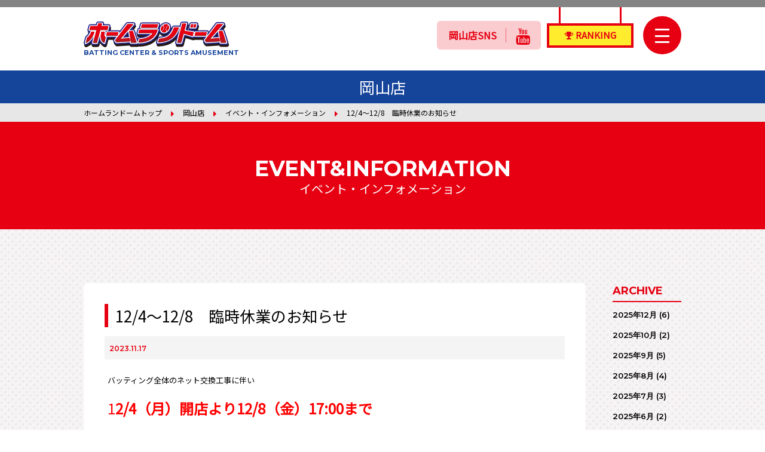

--- FILE ---
content_type: text/html; charset=UTF-8
request_url: https://www.homerundome.com/okayama/event/631
body_size: 4490
content:
<!DOCTYPE html>
<html lang="ja">

<head>

  <!-- Google Tag Manager -->
  <script>(function(w,d,s,l,i){w[l]=w[l]||[];w[l].push({'gtm.start':
  new Date().getTime(),event:'gtm.js'});var f=d.getElementsByTagName(s)[0],
  j=d.createElement(s),dl=l!='dataLayer'?'&l='+l:'';j.async=true;j.src=
  'https://www.googletagmanager.com/gtm.js?id='+i+dl;f.parentNode.insertBefore(j,f);
  })(window,document,'script','dataLayer','GTM-NCK9QVSW');</script>
  <!-- End Google Tag Manager -->


  <meta charset="utf-8">
  <!-- Global site tag (gtag.js) - Google Analytics -->
  <script async src="https://www.googletagmanager.com/gtag/js?id=UA-440961-63"></script>
  <script async src="https://www.googletagmanager.com/gtag/js?id=G-H3D4T6PH9Q"></script>
  <script>
    window.dataLayer = window.dataLayer || [];

    function gtag() {
      dataLayer.push(arguments);
    }
    gtag('js', new Date());

    gtag('config', 'UA-440961-63');
    gtag('config', 'G-H3D4T6PH9Q');
      </script>
  
  <meta http-equiv="X-UA-Compatible" content="IE=edge">
    <title>12/4～12/8　臨時休業のお知らせ | ホームランドーム岡山店</title>
    <meta name="viewport" content="width=device-width">
  <meta name="format-detection" content="telephone=no">
  <!--OGP-->
  <meta property="og:locale" content="ja_JP">
      <meta property="og:type" content="article">
    <meta property="og:title" content="12/4～12/8　臨時休業のお知らせ | ホームランドーム岡山店">
    <meta property="og:url" content="https://www.homerundome.com/okayama/event/631">
  <meta property="og:site_name" content="ホームランドーム岡山店">

  <link rel='dns-prefetch' href='//s.w.org' />
<script>if (document.location.protocol != "https:") {document.location = document.URL.replace(/^http:/i, "https:");}</script><link rel='https://api.w.org/' href='https://www.homerundome.com/okayama/wp-json/' />
<link rel='shortlink' href='https://www.homerundome.com/okayama/?p=631' />
<link rel="alternate" type="application/json+oembed" href="https://www.homerundome.com/okayama/wp-json/oembed/1.0/embed?url=https%3A%2F%2Fwww.homerundome.com%2Fokayama%2Fevent%2F631" />
<link rel="alternate" type="text/xml+oembed" href="https://www.homerundome.com/okayama/wp-json/oembed/1.0/embed?url=https%3A%2F%2Fwww.homerundome.com%2Fokayama%2Fevent%2F631&#038;format=xml" />

  <link rel="stylesheet" href="https://www.homerundome.com/common/css/main.css">
      <link rel="stylesheet" href="https://www.homerundome.com/common/css/event.css">
        <link rel="stylesheet" href="https://www.homerundome.com/common/css/wordpress.css">
    <link rel="stylesheet" href="https://www.homerundome.com/common/css/print.css" media="print">
  <link rel="apple-touch-icon" href="https://www.homerundome.com/common/img/ico_favicon.png">
  <link rel="shortcut icon" href="https://www.homerundome.com/common/img/ico_favicon.ico">
  <script type="text/javascript" src="https://www.homerundome.com/common/js/jquery-1.11.1.min.js"></script>
  <script type="text/javascript" src="https://www.homerundome.com/common/js/script.js"></script>
  <script type="text/javascript" src="https://www.homerundome.com//common/js/picturefill.min.js"></script>
  <!--[if lt IE 9]>
<script type="text/javascript" src="https://www.homerundome.com/common/js/html5shiv.min.js"></script>
<script type="text/javascript" src="https://www.homerundome.com/common/js/respond.min.js"></script>
<script type="text/javascript" src="https://www.homerundome.com/common/js/flexibility.js"></script>
<script>$(function(){ flexibility(document.documentElement); });</script>
<![endif]-->
</head>

<body data-rsssl=1  class="pages">

      <!-- Google Tag Manager (noscript) -->
      <noscript><iframe src="https://www.googletagmanager.com/ns.html?id=GTM-NCK9QVSW"
      height="0" width="0" style="display:none;visibility:hidden"></iframe></noscript>
      <!-- End Google Tag Manager (noscript) -->



  <header id="header">
    <div class="wrapper">
      <div class="logo"><a href="https://www.homerundome.com/"><img src="https://www.homerundome.com/common/img/img_logo.svg" width="243" alt="ホームランドーム">
          <p>BATTING CENTER &amp; SPORTS AMUSEMENT</p>
        </a></div>
      <div class="header-info">
                  <div class="header-sns">
            <span>岡山店SNS</span>
            <ul>
                              <li><a href="https://www.youtube.com/channel/UCXdRKQJy2rQzvwDAiR9zXKg" target="_blank" title="YouTube"><i class="fa fa-youtube" aria-hidden="true"></i></a></li>
                                                      </ul>
          </div>
                <div class="header-ranking">
          <a href="http://www.domca.jp/" target="_blank">
            <i class="fa fa-trophy" aria-hidden="true"></i>
            <span>RANKING</span>
          </a>
        </div>
        <button class="header-btn">
          <span></span>
          <span></span>
          <span></span>
        </button>
      </div>
      <nav class="header-nav">
        <p class="menuTitle">MENU</p>
        <ul class="menuList">
          <li><a href="https://www.homerundome.com/how-to-homerun">ホームランの打ち方</a></li>
          <li><a href="https://www.homerundome.com/domca-app">お得なドムカアプリ</a></li>
          <li><a href="https://www.youtube.com/channel/UCXdRKQJy2rQzvwDAiR9zXKg" target="_blank">TVCMギャラリー</a></li>
        </ul>
        <p class="menuTitle">AMUSEMENT LIST</p>
        <ul class="menuList harf">
          <li><a href="https://www.homerundome.com/okayama">岡山店</a></li>
          <li><a href="https://www.homerundome.com/ibaraki">茨木店</a></li>
          <li><a href="https://www.homerundome.com/himeji">姫路店</a></li>
          <li><a href="https://www.homerundome.com/takamatsu">高松店</a></li>
          <li><a href="https://www.homerundome.com/matsuyama">松山店</a></li>
          <li><a href="https://www.homerundome.com/aizumi">藍住店</a></li>
          <li><a href="https://www.homerundome.com/shizuoka">静岡店</a></li>
          <li><a href="https://www.homerundome.com/matsue">松江店</a></li>
        </ul>

        <button class="closeBtn"><span>閉じる</span></button>
      </nav>
    </div>
  </header>

<main id="main">
  <p class="shopName">岡山店</p>

  <div class="breadCrumb">
    <ul class="wrapper">
      <li><a href="https://www.homerundome.com/">ホームランドームトップ</a></li>
      <li><a href="https://www.homerundome.com/okayama">岡山店</a></li>
      <li><a href="https://www.homerundome.com/okayama/event">イベント・インフォメーション</a></li>
      <li>12/4～12/8　臨時休業のお知らせ</li>
    </ul>
  </div>

  <div class="m-title-style1-wrapper">
    <div class="m-title-style1 color-reverse">
      <h1 class="text">
        <p class="en">EVENT&amp;INFORMATION</p>
        <p class="ja">イベント・インフォメーション</p>
      </h1>
    </div>
  </div>

  <div id="content">
    <div class="wrapper">

      <div class="event-wrapper">
        <div class="event-main detail">

          <article class="event-detail">
            <header class="header">
              <h2 class="title">12/4～12/8　臨時休業のお知らせ</h2>
              <div class="dates">
                <p class="date">
                  <time datetime="2023-11-17T17:12:40+00:00" class="info-date">2023.11.17</time>
                                  </p>
                <p class="category">
                                                    </p>
              </div>
            </header>
            <div class="inner wp-post">
                                <p>バッティング全体のネット交換工事に伴い</p>
<p><span style="color: #ff0000;font-size: 18pt">1<strong>2/4（月）開店より12/8（金）17:00まで</strong></span></p>
<p><span style="color: #ff0000;font-size: 18pt"><strong>臨時休業</strong></span>いたします。</p>
<p>また12/8（金）17:00より営業再開予定ですが</p>
<p>工事の進捗によっては前後する場合もございます。</p>
<p>あらかじめご了承ください。</p>
                          </div>
          </article>

          <div class="event-pagenavi">
            <ul>
              <li class="prev"></li>
              <li class="back"><a href="https://www.homerundome.com/okayama/event">EVENT INFORMATION TOP</a></li>
              <li class="next"></li>
            </ul>
          </div>

        </div>

                <div class="event-sub">
          <div class="event-sub-archive">
            <h3>ARCHIVE</h3>
            <ul>
              	<li><a href='https://www.homerundome.com/okayama/event/date/2025/12'>2025年12月</a>&nbsp;(6)</li>
	<li><a href='https://www.homerundome.com/okayama/event/date/2025/10'>2025年10月</a>&nbsp;(2)</li>
	<li><a href='https://www.homerundome.com/okayama/event/date/2025/09'>2025年9月</a>&nbsp;(5)</li>
	<li><a href='https://www.homerundome.com/okayama/event/date/2025/08'>2025年8月</a>&nbsp;(4)</li>
	<li><a href='https://www.homerundome.com/okayama/event/date/2025/07'>2025年7月</a>&nbsp;(3)</li>
	<li><a href='https://www.homerundome.com/okayama/event/date/2025/06'>2025年6月</a>&nbsp;(2)</li>
	<li><a href='https://www.homerundome.com/okayama/event/date/2025/05'>2025年5月</a>&nbsp;(4)</li>
	<li><a href='https://www.homerundome.com/okayama/event/date/2025/04'>2025年4月</a>&nbsp;(3)</li>
	<li><a href='https://www.homerundome.com/okayama/event/date/2025/03'>2025年3月</a>&nbsp;(3)</li>
	<li><a href='https://www.homerundome.com/okayama/event/date/2025/02'>2025年2月</a>&nbsp;(3)</li>
	<li><a href='https://www.homerundome.com/okayama/event/date/2025/01'>2025年1月</a>&nbsp;(2)</li>
	<li><a href='https://www.homerundome.com/okayama/event/date/2024/12'>2024年12月</a>&nbsp;(4)</li>
	<li><a href='https://www.homerundome.com/okayama/event/date/2024/11'>2024年11月</a>&nbsp;(3)</li>
	<li><a href='https://www.homerundome.com/okayama/event/date/2024/10'>2024年10月</a>&nbsp;(3)</li>
	<li><a href='https://www.homerundome.com/okayama/event/date/2024/09'>2024年9月</a>&nbsp;(2)</li>
	<li><a href='https://www.homerundome.com/okayama/event/date/2024/08'>2024年8月</a>&nbsp;(5)</li>
	<li><a href='https://www.homerundome.com/okayama/event/date/2024/07'>2024年7月</a>&nbsp;(2)</li>
	<li><a href='https://www.homerundome.com/okayama/event/date/2024/05'>2024年5月</a>&nbsp;(3)</li>
	<li><a href='https://www.homerundome.com/okayama/event/date/2024/04'>2024年4月</a>&nbsp;(3)</li>
	<li><a href='https://www.homerundome.com/okayama/event/date/2024/03'>2024年3月</a>&nbsp;(3)</li>
	<li><a href='https://www.homerundome.com/okayama/event/date/2024/02'>2024年2月</a>&nbsp;(1)</li>
	<li><a href='https://www.homerundome.com/okayama/event/date/2023/12'>2023年12月</a>&nbsp;(1)</li>
	<li><a href='https://www.homerundome.com/okayama/event/date/2023/11'>2023年11月</a>&nbsp;(5)</li>
	<li><a href='https://www.homerundome.com/okayama/event/date/2023/10'>2023年10月</a>&nbsp;(2)</li>
	<li><a href='https://www.homerundome.com/okayama/event/date/2023/08'>2023年8月</a>&nbsp;(5)</li>
	<li><a href='https://www.homerundome.com/okayama/event/date/2023/07'>2023年7月</a>&nbsp;(1)</li>
	<li><a href='https://www.homerundome.com/okayama/event/date/2023/06'>2023年6月</a>&nbsp;(1)</li>
	<li><a href='https://www.homerundome.com/okayama/event/date/2023/05'>2023年5月</a>&nbsp;(1)</li>
	<li><a href='https://www.homerundome.com/okayama/event/date/2023/04'>2023年4月</a>&nbsp;(3)</li>
	<li><a href='https://www.homerundome.com/okayama/event/date/2023/03'>2023年3月</a>&nbsp;(8)</li>
	<li><a href='https://www.homerundome.com/okayama/event/date/2023/02'>2023年2月</a>&nbsp;(1)</li>
	<li><a href='https://www.homerundome.com/okayama/event/date/2022/12'>2022年12月</a>&nbsp;(2)</li>
	<li><a href='https://www.homerundome.com/okayama/event/date/2022/11'>2022年11月</a>&nbsp;(2)</li>
	<li><a href='https://www.homerundome.com/okayama/event/date/2022/10'>2022年10月</a>&nbsp;(1)</li>
	<li><a href='https://www.homerundome.com/okayama/event/date/2022/09'>2022年9月</a>&nbsp;(3)</li>
	<li><a href='https://www.homerundome.com/okayama/event/date/2022/08'>2022年8月</a>&nbsp;(4)</li>
	<li><a href='https://www.homerundome.com/okayama/event/date/2022/07'>2022年7月</a>&nbsp;(2)</li>
	<li><a href='https://www.homerundome.com/okayama/event/date/2022/04'>2022年4月</a>&nbsp;(1)</li>
	<li><a href='https://www.homerundome.com/okayama/event/date/2022/03'>2022年3月</a>&nbsp;(1)</li>
	<li><a href='https://www.homerundome.com/okayama/event/date/2022/01'>2022年1月</a>&nbsp;(1)</li>
	<li><a href='https://www.homerundome.com/okayama/event/date/2021/12'>2021年12月</a>&nbsp;(1)</li>
	<li><a href='https://www.homerundome.com/okayama/event/date/2021/11'>2021年11月</a>&nbsp;(2)</li>
	<li><a href='https://www.homerundome.com/okayama/event/date/2021/10'>2021年10月</a>&nbsp;(2)</li>
	<li><a href='https://www.homerundome.com/okayama/event/date/2021/08'>2021年8月</a>&nbsp;(3)</li>
	<li><a href='https://www.homerundome.com/okayama/event/date/2021/05'>2021年5月</a>&nbsp;(1)</li>
	<li><a href='https://www.homerundome.com/okayama/event/date/2021/03'>2021年3月</a>&nbsp;(1)</li>
	<li><a href='https://www.homerundome.com/okayama/event/date/2020/12'>2020年12月</a>&nbsp;(1)</li>
	<li><a href='https://www.homerundome.com/okayama/event/date/2020/08'>2020年8月</a>&nbsp;(1)</li>
	<li><a href='https://www.homerundome.com/okayama/event/date/2020/05'>2020年5月</a>&nbsp;(1)</li>
	<li><a href='https://www.homerundome.com/okayama/event/date/2019/11'>2019年11月</a>&nbsp;(1)</li>
	<li><a href='https://www.homerundome.com/okayama/event/date/2019/03'>2019年3月</a>&nbsp;(1)</li>
	<li><a href='https://www.homerundome.com/okayama/event/date/2018/12'>2018年12月</a>&nbsp;(1)</li>
	<li><a href='https://www.homerundome.com/okayama/event/date/2018/10'>2018年10月</a>&nbsp;(1)</li>
	<li><a href='https://www.homerundome.com/okayama/event/date/2018/06'>2018年6月</a>&nbsp;(1)</li>
            </ul>
          </div>
          <div class="event-sub-category">
            <h3>CATEGORY</h3>
            <ul>
              <li><a href="https://www.homerundome.com/okayama/event_category/notice" class="info-category notice">お知らせ</a><li><a href="https://www.homerundome.com/okayama/event_category/event" class="info-category event">イベント</a>            </ul>
          </div>
        </div>      </div>

            <div class="info-thumb-list">
        <ul>
                  <li>
            <a href="https://www.homerundome.com/okayama/event/918">
                            <div class="info-thumb notice">
                                <span class="info-category notice">お知らせ</span>
                                <img width="296" height="162" src="https://www.homerundome.com/okayama/wp-content/uploads/sites/2/2025/12/4ee435ab23d46cd05984c891a18dba6f.jpg" class="attachment-event-thumbnail size-event-thumbnail" alt="" />              </div>
              <div class="info-inner">
                <p class="info-dates">
                  <time datetime="2025-12-28T09:57:08+00:00" class="info-date">2025.12.28</time>
                                  </p>
                <p class="info-text">初心者向けホームランの打ち方講座</p>
              </div>
            </a>
          </li>
                          <li>
            <a href="https://www.homerundome.com/okayama/event/931">
                            <div class="info-thumb event">
                                <span class="info-category event">イベント</span>
                                <img width="296" height="162" src="https://www.homerundome.com/okayama/wp-content/uploads/sites/2/2024/09/shinmb.jpg" class="attachment-event-thumbnail size-event-thumbnail" alt="" />              </div>
              <div class="info-inner">
                <p class="info-dates">
                  <time datetime="2025-12-28T11:25:13+00:00" class="info-date">2025.12.28</time>
                                  </p>
                <p class="info-text">1月イベント開催！！「神速英雄伝説」</p>
              </div>
            </a>
          </li>
                                  <li>
            <a href="https://www.homerundome.com/okayama/event/912">
                            <div class="info-thumb notice">
                                <span class="info-category notice">お知らせ</span>
                                <img width="296" height="162" src="https://www.homerundome.com/okayama/wp-content/uploads/sites/2/2025/12/62ca062b376fd2665c714c153d0c7cd2.jpg" class="attachment-event-thumbnail size-event-thumbnail" alt="" />              </div>
              <div class="info-inner">
                <p class="info-dates">
                  <time datetime="2025-12-22T11:00:48+00:00" class="info-date">2025.12.22</time>
                                  </p>
                <p class="info-text">年末年始営業時間のお知らせ</p>
              </div>
            </a>
          </li>
                                                                                                                                                                                                                                                                                                                                                                                                                                                                                                                                                                                                                                                                                                                                                                                                                                                                                                                                                                                                                                                                        </ul>
      </div>
    </div>
  </div>
</main>

<script>
  // jQueryを使ってiframeの親要素にmovie_youtubeクラスを追加する
  $(document).ready(function() {
    $('iframe').each(function() {
      if ($(this).attr('src').indexOf('https://www.youtube.com') !== -1) {
        $(this).parent().addClass('movie_youtube');
      }
    });
  });
</script>
<div class="fLink">
  <a href="https://www.homerundome.com/#amusement">店舗一覧</a>
  <!-- <a href=""><i class="fa fa-envelope fa-fw" aria-hidden="true"></i>お問合わせ</a> -->
</div>
<footer id="footer">
  <div class="pagetop">
    <a href="#">
      <picture>
        <source media="(max-width: 768px)" srcset="https://www.homerundome.com/common/img/pagetop_sp.png">
        <img src="https://www.homerundome.com/common/img/pagetop.png" alt="PAGE TOP">
      </picture>
    </a>
  </div>
  <div class="logo"><a href="https://www.homerundome.com/"><img src="https://www.homerundome.com/common/img/img_logo.svg" width="205" alt="ホームランドーム"></a></div>
  <div class="fBtn">
    <a href="https://www.homerundome.com/" class="m-btn-style1 color-yellow Montserrat">HOMERUN DOME TOP</a>
        <div class="lineShare">
      <div class="line-it-button" data-lang="ja" data-type="share-a" data-url="https://www.homerundome.com/okayama" style="display: none;"></div>
      <script src="https://d.line-scdn.net/r/web/social-plugin/js/thirdparty/loader.min.js" async="async" defer="defer"></script>
    </div>
  </div>
  <p class="copyright"><small>Copyright 2018 HOMERUN DOME . All Rights Reserved.</small></p>
</footer>
<script type='text/javascript' src='https://www.homerundome.com/okayama/wp-includes/js/wp-embed.min.js?ver=4.9.26'></script>



</body>
</html>


--- FILE ---
content_type: text/css
request_url: https://www.homerundome.com/common/css/main.css
body_size: 8122
content:
@import url(font-awesome.min.css);@import url(https://fonts.googleapis.com/css?family=Noto+Sans+JP&display=swap);@import url(https://fonts.googleapis.com/css?family=Montserrat:600,700);html,body,div,span,applet,object,iframe,h1,h2,h3,h4,h5,h6,p,blockquote,pre,a,abbr,acronym,address,big,cite,code,del,dfn,em,img,ins,kbd,q,s,samp,small,strike,strong,sub,sup,tt,var,b,u,i,center,dl,dt,dd,ol,ul,li,fieldset,form,label,legend,table,caption,tbody,tfoot,thead,tr,th,td,article,aside,canvas,details,embed,figure,figcaption,footer,header,hgroup,menu,nav,output,ruby,section,summary,time,mark,audio,video{margin:0;padding:0;border:0;font-style:normal;font-weight:normal;font-size:13px;font-size:1.3rem;vertical-align:baseline;line-height:1.5em}article,aside,details,figcaption,figure,footer,header,hgroup,menu,nav,section,main{display:block}html{overflow-y:scroll}img{vertical-align:middle}blockquote,q{quotes:none}blockquote:before,blockquote:after,q:before,q:after{content:'';content:none}input,textarea{margin:0;padding:0}ol,ul{list-style:none}table{border-collapse:collapse;border-spacing:0}caption,th{text-align:left}a,span{color:inherit;font-size:inherit;font-weight:inherit;text-decoration:none}a:focus{outline:none}button{border:none;background-color:inherit;cursor:pointer;-webkit-appearance:none;border-radius:0}*,*::before,*::after{-webkit-box-sizing:border-box;-o-box-sizing:border-box;-ms-box-sizing:border-box;box-sizing:border-box}body *{font-family:"Noto Sans JP","ヒラギノ角ゴ ProN W3", "Hiragino Kaku Gothic ProN", "メイリオ", Meiryo, sans-serif;-webkit-text-size-adjust:100%}.serif{font-family:"Times New Roman", "游明朝", YuMincho, "ヒラギノ明朝 ProN W3", "Hiragino Mincho ProN", "メイリオ", Meiryo, serif}.serifH{font-family:"Times New Roman", "游明朝", YuMincho, "ヒラギノ明朝 ProN W3", "Hiragino Mincho ProN", "HG明朝E", "メイリオ", Meiryo, serif}a img{-webkit-transition-property:opacity;transition-property:opacity;-webkit-transition-duration:.2s;transition-duration:.2s;-webkit-backface-visibility:hidden;backface-visibility:hidden}a:hover{text-decoration:underline}a:hover img{opacity:0.75;-moz-opacity:0.75;filter:alpha(opacity=75)}iframe[name=google_conversion_frame]{position:absolute;top:0}input[type="submit"],input[type="button"]{border-radius:0;-webkit-box-sizing:content-box;-webkit-appearance:button;-moz-appearance:button;appearance:button;border:none;-webkit-box-sizing:border-box;box-sizing:border-box;cursor:pointer}input[type="submit"]::-webkit-search-decoration,input[type="button"]::-webkit-search-decoration{display:none}input[type="submit"]::focus,input[type="button"]::focus{outline-offset:-2px}html{font-size:62.5%}body{color:#000}p{font-size:13px;font-size:1.3rem;line-height:1.8}img{max-width:100%;height:auto}a[href^="tel:"]{pointer-events:none}@media screen and (max-width: 768px){a[href^="tel:"]{pointer-events:auto}}.logo p{color:#15449b;font-family:"Montserrat";font-size:11px;font-size:1.1rem;font-weight:700}.logo a{display:inline-block}.logo a:hover{opacity:.8;text-decoration:none}.logo a:hover img{opacity:1}#header{border-top:12px solid #848484}@media screen and (max-width: 640px){#header{border-top-width:6px}}#header>.wrapper{display:-webkit-box;display:-ms-flexbox;display:flex;-ms-flex-wrap:nowrap;flex-wrap:nowrap;-webkit-box-pack:justify;-ms-flex-pack:justify;justify-content:space-between;position:relative}@media screen and (max-width: 768px){#header>.wrapper{display:block;max-width:100%}}#header .logo{-webkit-box-ordinal-group:1;-ms-flex-order:0;order:0;padding:24px 0 20px}@media screen and (max-width: 768px){#header .logo{border-bottom:3px solid #e5e5e5;padding:10px 0 5px;text-align:center}}@media screen and (max-width: 640px){#header .logo img{max-width:180px}}#header .header-info{-webkit-box-ordinal-group:2;-ms-flex-order:1;order:1}#header .header-nav{-webkit-box-ordinal-group:3;-ms-flex-order:2;order:2}.header-info{padding-top:15px;letter-spacing:-.4em}@media screen and (max-width: 768px){.header-info{display:-webkit-box;display:-ms-flexbox;display:flex;-ms-flex-wrap:nowrap;flex-wrap:nowrap;-webkit-box-pack:justify;-ms-flex-pack:justify;justify-content:space-between;-webkit-box-align:center;-ms-flex-align:center;align-items:center;max-width:1000px;margin-left:auto;margin-right:auto;padding:8px 0}}@media screen and (max-width: 768px) and (max-width: 768px){.header-info{max-width:90.625%}}.header-info>*{display:inline-block;vertical-align:middle;letter-spacing:normal}.header-sns{background-color:rgba(230,0,17,0.2);border-radius:6px;padding:3px 5px;margin-right:10px;color:#e60011}@media screen and (max-width: 768px){.header-sns{background:none;margin-right:0}}@media screen and (max-width: 640px){.header-sns{padding:0}}.header-sns span,.header-sns ul,.header-sns li{display:inline-block;vertical-align:middle}.header-sns span{border-right:1px solid rgba(230,0,17,0.5);padding:0 15px;font-size:16px;font-size:1.6rem;font-weight:600}@media screen and (max-width: 768px){.header-sns span{display:none}}.header-sns ul{padding:0 5px}@media screen and (max-width: 640px){.header-sns ul{padding:0}}.header-sns li{margin:0 8px;font-size:28px;font-size:2.8rem}@media screen and (max-width: 768px){.header-sns li{font-size:22px;font-size:2.2rem}}@media screen and (max-width: 640px){.header-sns li{margin:0 6px}}@media screen and (max-width: 640px){.header-sns li:first-child{margin-left:0}}@media screen and (max-width: 640px){.header-sns li:last-child{margin-right:0}}.header-sns li a:hover{opacity:.8}.header-ranking{margin-right:16px}@media screen and (max-width: 768px){.header-ranking{margin-right:10px}}.header-ranking a{display:block;position:relative;border:4px solid currentColor;background-color:#ffec2c;width:145px;padding:5px 0;color:#e60011;font-family:"Montserrat";font-size:15px;font-size:1.5rem;font-weight:600;text-align:center}@media screen and (max-width: 768px){.header-ranking a{width:120px}}.header-ranking a:hover{opacity:.8;text-decoration:none}.header-ranking a::before,.header-ranking a::after{content:'';position:absolute;top:-34px;border-left:3px solid #e60011;height:30px;z-index:-1}@media screen and (max-width: 768px){.header-ranking a::before,.header-ranking a::after{content:none}}.header-ranking a::before{left:16px}.header-ranking a::after{right:16px}.header-btn{position:relative;background-color:#e60011;border-radius:50%;width:64px;height:64px}@media screen and (max-width: 768px){.header-btn{width:50px;height:50px}}.header-btn:hover{opacity:.8}.header-btn span{display:block;position:absolute;left:50%;-webkit-transform:translateX(-50%);-ms-transform:translateX(-50%);transform:translateX(-50%);border-top:3px solid #fff;width:24px}@media screen and (max-width: 768px){.header-btn span{border-top-width:2px;width:20px}}.header-btn span:nth-child(1){top:21px}@media screen and (max-width: 768px){.header-btn span:nth-child(1){top:17px}}.header-btn span:nth-child(2){top:32px}@media screen and (max-width: 768px){.header-btn span:nth-child(2){top:25px}}.header-btn span:nth-child(3){bottom:19px}@media screen and (max-width: 768px){.header-btn span:nth-child(3){bottom:14px}}.header-nav{display:none;position:absolute;right:-33px;bottom:0;-webkit-transform:translateY(100%);-ms-transform:translateY(100%);transform:translateY(100%);background-color:#e60011;width:390px;color:#fff;z-index:9999}@media screen and (max-width: 768px){.header-nav{right:0}}@media screen and (max-width: 640px){.header-nav{width:100%}}.header-nav .menuTitle{padding:12px 0 6px;font-family:"Montserrat";font-size:16px;font-size:1.6rem;font-weight:600;text-align:center}.header-nav .menuTitle:nth-of-type(2){margin-top:20px}.header-nav .menuList{border-top:1px solid rgba(255,255,255,0.5)}.header-nav .menuList li{border-bottom:1px solid rgba(255,255,255,0.5)}.header-nav .menuList li a{display:block;padding:12px 18px;font-size:14px;font-size:1.4rem}.header-nav .menuList li a::before{content:"\f138";display:inline-block;margin-right:5px;line-height:1;font-family:"FontAwesome"}.header-nav .menuList.harf{letter-spacing:-.4em}.header-nav .menuList.harf li{display:inline-block;width:50%;letter-spacing:normal}.header-nav .menuList.harf li:nth-child(odd){border-right:1px solid rgba(255,255,255,0.5)}.header-nav .closeBtn{display:block;position:relative;background-color:rgba(255,255,255,0.2);width:355px;margin:20px auto;padding:14px 0;color:#fff;font-size:14px;font-size:1.4rem;text-align:left}@media screen and (max-width: 640px){.header-nav .closeBtn{max-width:1000px;margin-left:auto;margin-right:auto}}@media screen and (max-width: 640px) and (max-width: 768px){.header-nav .closeBtn{max-width:90.625%}}.header-nav .closeBtn:hover{opacity:.8}.header-nav .closeBtn::before,.header-nav .closeBtn::after{content:"";display:inline-block;position:absolute;top:24px;left:12px;border-top:1px solid #fff;width:24px}.header-nav .closeBtn::before{-webkit-transform:rotate(45deg);-ms-transform:rotate(45deg);transform:rotate(45deg)}.header-nav .closeBtn::after{-webkit-transform:rotate(315deg);-ms-transform:rotate(315deg);transform:rotate(315deg)}.header-nav .closeBtn span{display:inline-block;border-left:1px solid rgba(255,255,255,0.5);margin-left:50px;padding-left:13px}.hedaer-shop-list{background-color:#15449b}@media screen and (max-width: 768px){.hedaer-shop-list>.wrapper{max-width:100%}}.hedaer-shop-list ul{display:-webkit-box;display:-ms-flexbox;display:flex;-ms-flex-wrap:wrap;flex-wrap:wrap;-webkit-box-pack:justify;-ms-flex-pack:justify;justify-content:space-between}.hedaer-shop-list li{-webkit-box-flex:1;-ms-flex:1;flex:1}@media screen and (max-width: 768px){.hedaer-shop-list li{-webkit-box-flex:1;-ms-flex:auto;flex:auto;width:25%}}.hedaer-shop-list li a{display:-webkit-box;display:-ms-flexbox;display:flex;-webkit-box-pack:center;-ms-flex-pack:center;justify-content:center;-webkit-box-align:center;-ms-flex-align:center;align-items:center;position:relative;width:100%;height:82px;color:#fff;text-align:center}@media screen and (max-width: 768px){.hedaer-shop-list li a{height:auto;padding:9px 0}}.hedaer-shop-list li a:hover{opacity:.8;text-decoration:none}.hedaer-shop-list li a span{font-size:14px;font-size:1.4rem}.hedaer-shop-list li a span::before{content:url(../img/ico_shop02.svg);display:block;width:17px;height:16px;margin:0 auto 3px;line-height:1;font-family:"FontAwesome"}@media screen and (max-width: 768px){.hedaer-shop-list li a span::before{content:'\f105';display:inline-block;width:auto;margin-right:5px}}.hedaer-shop-list li:nth-child(2) a{background-color:#e60011}.hedaer-shop-list li:nth-child(3) a{background-color:#0ab6d7}.hedaer-shop-list li:nth-child(4) a{background-color:#91cc00}.hedaer-shop-list li:nth-child(5) a{background-color:#fe6900}.hedaer-shop-list li:nth-child(6) a{background-color:#9875cf}.hedaer-shop-list li:nth-child(7) a{background-color:#a16529}.hedaer-shop-list li:nth-child(8) a{background-color:#15449b}.hedaer-shop-list li:nth-child(9) a{background-color:#ed4e9a}.hedaer-shop-list .clickBadge{position:relative}@media screen and (max-width: 768px){.hedaer-shop-list .clickBadge{-ms-flex-preferred-size:100%;flex-basis:100%}}.hedaer-shop-list .clickBadge p{display:-webkit-box;display:-ms-flexbox;display:flex;-webkit-box-pack:center;-ms-flex-pack:center;justify-content:center;-webkit-box-align:center;-ms-flex-align:center;align-items:center;-webkit-box-orient:vertical;-webkit-box-direction:normal;-ms-flex-direction:column;flex-direction:column;position:absolute;top:-10px;left:0;border:3px solid #15449b;border-radius:50%;background-color:#ffec2c;-webkit-box-shadow:0 0 6px 2px rgba(0,0,0,0.25);box-shadow:0 0 6px 2px rgba(0,0,0,0.25);width:100px;height:100px;color:#15449b;font-size:14px;font-size:1.4rem;font-weight:500;line-height:1.3;text-align:center;z-index:100}@media screen and (max-width: 768px){.hedaer-shop-list .clickBadge p{position:static;border:0;border-radius:0;-webkit-box-shadow:none;box-shadow:none;width:100%;height:auto;padding:8px 0;font-size:18px;font-size:1.8rem}.hedaer-shop-list .clickBadge p br{display:none}}.hedaer-shop-list .clickBadge p::after{content:url(../img/top/img_click_badge_arrow.svg);display:block;width:24px;line-height:1}@media screen and (max-width: 768px){.hedaer-shop-list .clickBadge p::after{content:none}}.shopName{background-color:#15449b;padding:8px 0;color:#fff;font-size:26px;font-size:2.6rem;font-weight:500;text-align:center;line-height:1.5}@media screen and (max-width: 768px){.shopName{font-size:20px;font-size:2rem}}.breadCrumb{background-color:#e7e7e7;padding:6px 0}@media screen and (max-width: 768px){.breadCrumb{text-align:center}}.breadCrumb ul{letter-spacing:-.4em}.breadCrumb li{display:inline-block;font-size:12px;font-size:1.2rem;letter-spacing:normal}.breadCrumb li:not(:first-child)::before{content:'\f0da';display:inline-block;margin:0 1em;color:#e60011;line-height:1;font-family:"FontAwesome";font-size:15px;font-size:1.5rem;vertical-align:middle}.fLink{display:none}@media screen and (max-width: 768px){.fLink{display:block;position:fixed;bottom:0;left:0;z-index:100;background-color:#15449b;width:100%;padding:10px 0;text-align:center}}@media screen and (max-width: 768px){.fLink a{display:inline-block;background-color:#ffec2c;border-radius:6px;padding:6px 20px;margin:0 5px;font-size:16px;font-size:1.6rem;font-weight:500}}.fLink a:nth-of-type(1){color:#15449b}.fLink a:nth-of-type(1)::before{content:url(../img/ico_shop01.svg);display:inline-block;width:18px;margin-right:3px;vertical-align:-2px;line-height:1}.fLink a:nth-of-type(2){color:#e60011}#footer{position:relative;background-color:#e60011;padding:35px 0;text-align:center}@media screen and (max-width: 768px){#footer{padding:25px 0 75px}}#footer .pagetop{position:absolute;top:-266px;right:6px}@media screen and (max-width: 768px){#footer .pagetop{top:-50px;right:4.6875%;width:45px}}#footer .logo{margin-bottom:20px}@media screen and (max-width: 768px){#footer .logo{margin-bottom:10px}}#footer .fBtn{margin-bottom:30px}@media screen and (max-width: 768px){#footer .fBtn a{margin-bottom:10px}}#footer .fBtn img{margin-right:3px}#footer .fBtn .m-btn-style1.color-lineat{margin-left:12px}@media screen and (max-width: 768px){#footer .fBtn .m-btn-style1.color-lineat{margin-left:0}}#footer .fBtn .lineShare{margin-top:18px}@media screen and (max-width: 768px){#footer .fBtn .lineShare{margin-top:0}}#footer .copyright{color:#fff;font-size:12px;font-size:1.2rem}#footer .copyright small{font:inherit}.m-btn-style1{display:inline-block;position:relative;background-color:#e60011;border-radius:3px;min-width:230px;padding:14px 18px;color:#fff;text-align:center}.m-btn-style1:hover{opacity:.8;text-decoration:none}.m-btn-style1:hover img{opacity:1}.m-btn-style1::after{content:"\f0da";display:inline-block;position:absolute;top:50%;right:10px;-webkit-transform:translateY(-50%);-ms-transform:translateY(-50%);transform:translateY(-50%);line-height:1;font-family:"FontAwesome";font-size:15px;font-size:1.5rem}.m-btn-style1.color-yellow{background-color:#ffec2c;color:#e60011}.m-btn-style1.color-green{background-color:#00b833}.m-btn-style1.color-reverse{background-color:#fff;color:#e60011}.m-btn-style1.color-lineat{background-color:#fff;color:#00b833}.m-title-style1{width:100%;text-align:center}.m-title-style1 .text{width:100%;color:#e60011}.m-title-style1 .en{font-family:"Montserrat";font-size:36px;font-size:3.6rem;font-weight:700;line-height:1.2}@media screen and (max-width: 768px){.m-title-style1 .en{font-size:28px;font-size:2.8rem;line-height:1}}.m-title-style1 .ja{font-size:20px;font-size:2rem;font-weight:500;line-height:1.2}@media screen and (max-width: 768px){.m-title-style1 .ja{font-size:18px;font-size:1.8rem}}.m-title-style1 .ja::before{content:'';display:block;background:-webkit-gradient(linear, left top, right top, from(#ccc), color-stop(50%, #ccc), color-stop(50%, #e60011), to(#e60011));background:linear-gradient(to right, #ccc 0%, #ccc 50%, #e60011 50%, #e60011 100%);width:42px;height:7px;margin:15px auto}@media screen and (max-width: 768px){.m-title-style1 .ja::before{margin:10px auto}}.m-title-style1.color-reverse .text{color:#fff}.m-title-style1.color-reverse .ja::before{background:-webkit-gradient(linear, left top, right top, from(#ccc), color-stop(50%, #ccc), color-stop(50%, #950012), to(#950012));background:linear-gradient(to right, #ccc 0%, #ccc 50%, #950012 50%, #950012 100%)}.m-title-style1.color-blue .text{color:#15449b}.m-title-style1-wrapper{position:relative;background-color:#e60011;height:180px}@media screen and (max-width: 768px){.m-title-style1-wrapper{height:130px;overflow:hidden}}.m-title-style1-wrapper.color-yellow{background-color:#ffec2c}.m-title-style1-wrapper .m-title-style1{position:absolute;top:50%;left:50%;-webkit-transform:translate(-50%, -50%);-ms-transform:translate(-50%, -50%);transform:translate(-50%, -50%)}.m-title-style1-wrapper .m-title-style1 .ja::before{content:none}.m-lead{color:#e60011;font-size:28px;font-size:2.8rem;font-weight:500;text-align:center}@media screen and (max-width: 768px){.m-lead{font-size:20px;font-size:2rem;line-height:1.4}}.m-lead.color-reverse{color:#fff}.wrapper{max-width:1000px;margin-left:auto;margin-right:auto}@media screen and (max-width: 768px){.wrapper{max-width:90.625%}}.clearfix{zoom:1}.clearfix:before,.clearfix:after{content:"";display:table}.clearfix:after{clear:both}.Montserrat{font-family:"Montserrat"}.gmap-wrapper{position:relative;padding-bottom:23.23%;height:0;overflow:hidden}@media screen and (max-width: 768px){.gmap-wrapper{padding-bottom:70vw}}.gmap-wrapper iframe,.gmap-wrapper object,.gmap-wrapper embed{position:absolute;top:0;left:0;width:100%;height:100%}.mp0{margin:0px;padding:0px}.p0{padding:0px !important}.m0{margin:0px !important}.pT0{padding-top:0px !important}.pT5{padding-top:5px !important}.pT10{padding-top:10px !important}.pT15{padding-top:15px !important}.pT20{padding-top:20px !important}.pT30{padding-top:30px !important}.pT40{padding-top:40px !important}.pT50{padding-top:50px !important}.pT60{padding-top:60px !important}.pB5{padding-bottom:5px !important}.pB10{padding-bottom:10px !important}.pB20{padding-bottom:20px !important}.pB30{padding-bottom:30px !important}.pB40{padding-bottom:40px !important}.pB50{padding-bottom:50px !important}.pB60{padding-bottom:60px !important}.pL5{padding-left:5px !important}.pL10{padding-left:10px !important}.pL20{padding-left:20px !important}.pL30{padding-left:30px !important}.pL40{padding-left:40px !important}.pL50{padding-left:50px !important}.pL60{padding-left:60px !important}.pR0{padding-right:0px !important}.pR10{padding-right:10px !important}.pR20{padding-right:20px !important}.pR30{padding-right:35px !important}.pR40{padding-right:20px !important}.pR50{padding-right:55px !important}.pR60{padding-right:55px !important}.mT0{margin-top:0px !important}.mT5{margin-top:5px !important}.mT10{margin-top:10px !important}.mT15{margin-top:15px !important}.mT20{margin-top:20px !important}.mT25{margin-top:25px !important}.mT30{margin-top:30px !important}.mT40{margin-top:40px !important}.mT50{margin-top:50px !important}.mT60{margin-top:60px !important}.mB0{margin-bottom:0px !important}.mB10{margin-bottom:10px !important}.mB20{margin-bottom:20px !important}.mB25{margin-bottom:25px !important}.mB30{margin-bottom:30px !important}.mB40{margin-bottom:40px !important}.mB50{margin-bottom:50px !important}.mB60{margin-bottom:60px !important}.mL0{margin-left:0px !important}.mL10{margin-left:10px !important}.mL15{margin-left:15px !important}.mL20{margin-left:20px !important}.mL30{margin-left:30px !important}.mR0{margin-right:0px !important}.mR5{margin-right:5px !important}.mR10{margin-right:10px !important}.mR20{margin-right:20px !important}.mR30{margin-right:30px !important}.mR40{margin-right:40px !important}.tCenter{text-align:center !important}.tLeft{text-align:left !important}.tRight{text-align:right !important}.fLeft{float:left !important}.fRight{float:right !important}.is-pc-hidden{display:none}@media screen and (max-width: 768px){.is-pc-hidden{display:inline-block}}.is-sp-hidden{display:inline-block}@media screen and (max-width: 768px){.is-sp-hidden{display:none}}.slider{position:relative;background:#e60011 url(../img/img_slider_bg.jpg) no-repeat top center;background-size:cover;padding:40px 0 75px;overflow:hidden}@media screen and (max-width: 768px){.slider{padding:25px 0 35px}}.slider .slick-slide{margin:0 16px}@media screen and (max-width: 1000px){.slider .slick-slide{margin:0}}.slider .slick-prev,.slider .slick-next{position:absolute;top:50%;-webkit-transform:translateY(-50%);-ms-transform:translateY(-50%);transform:translateY(-50%);z-index:100;width:37px;height:38px;padding:0;overflow:hidden}.slider .slick-prev:hover,.slider .slick-next:hover{opacity:.8}@media screen and (max-width: 640px){.slider .slick-prev,.slider .slick-next{-webkit-transform:scale(0.8);-ms-transform:scale(0.8);transform:scale(0.8);-webkit-transform-origin:0 0;-ms-transform-origin:0 0;transform-origin:0 0}}.slider .slick-prev{left:50%;margin-left:-555px}.slider .slick-prev::before{content:url(../img/img_slider_arrow_l.png)}@media screen and (max-width: 1024px){.slider .slick-prev{left:1%;margin-left:0}}.slider .slick-next{right:50%;margin-right:-555px}.slider .slick-next::before{content:url(../img/img_slider_arrow_r.png)}@media screen and (max-width: 1024px){.slider .slick-next{right:1%;margin-right:0}}.slider li{text-align:center}.slider li img{display:inline-block;border-radius:6px}.slider .slick-dots{position:absolute;left:50%;bottom:-60px;-webkit-transform:translateX(-50%);-ms-transform:translateX(-50%);transform:translateX(-50%);letter-spacing:-.4em}@media screen and (max-width: 768px){.slider .slick-dots{bottom:-35px}}.slider .slick-dots li{display:inline-block;letter-spacing:normal}.slider .slick-dots li button{border:3px solid #fff;border-radius:50%;background:#fff;width:10px;height:10px;padding:0;margin:0 8px;color:transparent;overflow:hidden}.slider .slick-dots li.slick-active button{background-color:#e60011}.slider .kyuto{position:absolute;right:50%;bottom:0;margin-right:-535px}@media screen and (max-width: 768px){.slider .kyuto{display:none}}#info{padding:65px 0 85px}@media screen and (max-width: 768px){#info{padding:40px 0}}#info .m-title-style1{margin-bottom:45px}#info .info-lead{margin-bottom:45px;text-align:center;position:relative}#info .info-lead .m-lead{display:inline-block;vertical-align:middle}#info .info-lead::before,#info .info-lead::after{display:inline-block;vertical-align:middle}@media screen and (max-width: 768px){#info .info-lead::before,#info .info-lead::after{display:none}}#info .info-lead::before{content:url(../img/img_star_l.png);margin-right:35px}#info .info-lead::after{content:url(../img/img_star_r.png);margin-left:35px}#info .info-thumb-list{margin-bottom:55px}@media screen and (max-width: 768px){#info .info-thumb-list{margin-bottom:30px}}#info .info-list{margin-bottom:45px}@media screen and (max-width: 768px){#info .info-list{margin-bottom:20px}}.info-thumb{position:relative;border:3px solid;border-radius:3px 3px 0 0}.info-thumb.sale{border-color:#e60011}.info-thumb.event{border-color:#20b7b1}.info-thumb.notice{border-color:#ff8800}.info-category{display:inline-block;padding:0 15px;color:#fff;font-size:12px;font-size:1.2rem;text-align:center}a.info-category:hover{text-decoration:none;opacity:.8}.info-category.sale{background-color:#e60011}.info-category.event{background-color:#20b7b1}.info-category.notice{background-color:#ff8800}.info-ico-new{display:inline-block;border:1px solid currentColor;padding:0 5px 0;color:#e60011;font-family:"Montserrat";font-size:12px;font-size:1.2rem;text-align:center;line-height:1}.info-date{color:#e60011;font-family:"Montserrat";font-size:12px;font-size:1.2rem}.info-text{font-size:14px;font-size:1.4rem;line-height:1.4}.info-thumb-list ul{display:-webkit-box;display:-ms-flexbox;display:flex;-ms-flex-wrap:wrap;flex-wrap:wrap;-webkit-box-pack:justify;-ms-flex-pack:justify;justify-content:space-between}@media screen and (max-width: 768px){.info-thumb-list ul{display:block}}.info-thumb-list ul::after{content:'';width:30.2%}.info-thumb-list li{width:30.2%}@media screen and (max-width: 768px){.info-thumb-list li{width:290px;margin:0 auto 30px}}.info-thumb-list a{display:block}@media screen and (max-width: 768px){.info-thumb-list a{border-radius:3px;-webkit-box-shadow:0 6px 0 0 #e3e3e3;box-shadow:0 6px 0 0 #e3e3e3}}.info-thumb-list a:hover{opacity:.8;text-decoration:none}.info-thumb-list a:hover img{opacity:1}.info-thumb-list .info-inner{padding:8px 20px 0}@media screen and (max-width: 768px){.info-thumb-list .info-inner{border:1px solid #bcbcbc;border-top:0;border-radius:0 0 3px 3px;background-color:#fff;padding-bottom:15px}}.info-thumb-list .info-category{display:block;position:absolute;top:0;right:0;padding-top:1px;padding-bottom:4px}.info-thumb-list .info-date{margin-right:3px}.info-list li{border-bottom:1px solid #e60011;padding:15px 0;letter-spacing:-.4em}.info-list li>*{display:inline-block;vertical-align:middle;letter-spacing:normal}.info-list .info-date{margin-left:4px}.info-list .info-ico-new{margin-left:10px}.info-list .info-category{margin-left:10px}.info-list .info-text{max-width:calc(100% - 220px);margin-left:5px}@media screen and (max-width: 768px){.info-list .info-text{display:block;max-width:100%;margin-top:8px;text-overflow:ellipsis;white-space:nowrap;overflow:hidden}}#access{background-color:#e60011;padding-top:45px}#access>.wrapper{padding-bottom:65px}@media screen and (max-width: 768px){#access>.wrapper{padding-bottom:40px}}#access .m-title-style1{margin-bottom:40px}@media screen and (max-width: 768px){#access .m-title-style1{margin-bottom:20px}}#access .m-lead{margin-bottom:45px}@media screen and (max-width: 768px){#access .m-lead{margin-bottom:20px}}#access .access-inner{display:-webkit-box;display:-ms-flexbox;display:flex;-ms-flex-wrap:wrap;flex-wrap:wrap;-webkit-box-pack:justify;-ms-flex-pack:justify;justify-content:space-between;color:#fff}#access .access-detail{width:350px}@media screen and (max-width: 768px){#access .access-detail{-webkit-box-ordinal-group:2;-ms-flex-order:1;order:1;width:100%}}#access .access-detail h3{border-bottom:2px solid #fff;padding-bottom:10px;margin-bottom:15px;font-size:24px;font-size:2.4rem;text-align:center}@media screen and (max-width: 768px){#access .access-detail h3{font-size:21px;font-size:2.1rem}}#access .access-detail table{width:calc(100% - 18px);margin:0 0 30px 18px}@media screen and (max-width: 768px){#access .access-detail table{width:100%;margin:0 0 20px}}#access .access-detail table tr:not(:first-child){border-top:1px solid rgba(255,255,255,0.5)}#access .access-detail table th,#access .access-detail table td{padding:12px 6px;font-size:15px;font-size:1.5rem;line-height:1.8}#access .access-photo{text-align:center}@media screen and (max-width: 768px){#access .access-photo{-webkit-box-ordinal-group:1;-ms-flex-order:0;order:0;width:100%;margin-bottom:20px}}#sports{background-color:#dff6fd;padding:70px 0 90px}@media screen and (max-width: 768px){#sports{padding:40px 0}}#sports .m-title-style1{margin-bottom:45px}@media screen and (max-width: 768px){#sports .m-title-style1{margin-bottom:30px}}#sports .m-lead{margin-bottom:75px}@media screen and (max-width: 768px){#sports .m-lead{margin-bottom:30px}}#sports .sports-list{margin-bottom:20px}@media screen and (max-width: 768px){#sports .sports-list{margin-bottom:0}}#sports .sports-list ul{display:-webkit-box;display:-ms-flexbox;display:flex;-ms-flex-wrap:wrap;flex-wrap:wrap;-webkit-box-pack:justify;-ms-flex-pack:justify;justify-content:space-between;padding-bottom:1px}@media screen and (max-width: 768px){#sports .sports-list ul{-ms-flex-pack:distribute;justify-content:space-around}}@media screen and (max-width: 425px){#sports .sports-list ul{-webkit-box-pack:justify;-ms-flex-pack:justify;justify-content:space-between}}#sports .sports-list ul::before{content:'';-webkit-box-ordinal-group:2;-ms-flex-order:1;order:1;width:240px}#sports .sports-list ul::after{content:'';width:240px}#sports .sports-list li{width:240px;margin-bottom:30px}@media screen and (max-width: 425px){#sports .sports-list li{width:48%;margin-bottom:20px}}#sports .sports-list li a{display:block}#sports .sports-list li a:hover{opacity:.8;text-decoration:none}#sports .sports-list li a:hover img{opacity:1}#sports .sports-list li .thumb{position:relative;border:2px solid #e60011;border-radius:3px;-webkit-box-shadow:3px 3px 0 0 rgba(0,0,0,0.1);box-shadow:3px 3px 0 0 rgba(0,0,0,0.1)}#sports .sports-list li .ico{display:block;position:absolute;right:10px;bottom:10px;background:#fff;border-radius:50%;width:32px;height:32px;color:#989898}@media screen and (max-width: 768px){#sports .sports-list li .ico{width:28px;height:28px}}#sports .sports-list li .ico i{position:absolute;top:50%;left:50%;-webkit-transform:translate(-50%, -50%);-ms-transform:translate(-50%, -50%);transform:translate(-50%, -50%);font-size:16px;font-size:1.6rem}@media screen and (max-width: 768px){#sports .sports-list li .ico i{font-size:13px;font-size:1.3rem}}#sports .sports-list li .text{margin-top:10px;font-size:18px;font-size:1.8rem;font-weight:600;text-align:center;line-height:1.2}@media screen and (max-width: 768px){#sports .sports-list li .text{font-size:15px;font-size:1.5rem}}#sports .sports-batting-table{background:#fff;border:4px solid #c9bc9c;padding:7px}@media screen and (max-width: 768px){#sports .sports-batting-table{display:none}}#sports .sports-batting-table h3{background-color:#ffec2c;padding:4px 0 1px;margin-bottom:15px;color:#e60011;font-size:28px;font-size:2.8rem;font-weight:600;text-align:center}#sports .sports-batting-table h3::before{content:url(../img/ico_batting_table.svg);display:inline-block;width:40px;height:38px;margin-right:5px;vertical-align:middle}#sports .sports-batting-table-btn{display:none}@media screen and (max-width: 768px){#sports .sports-batting-table-btn{display:block;text-align:center}}#sports .sports-batting-table-btn .m-btn-style1{border:2px solid #e60011;min-width:290px;font-size:18px;font-size:1.8rem;font-weight:500}#sports .sports-batting-table-btn .m-btn-style1::before{content:url(../img/ico_batting_table.svg);display:inline-block;width:30px;height:28.78px;margin-right:5px;vertical-align:middle}#enjoy>.wrapper{padding:75px 0}@media screen and (max-width: 768px){#enjoy>.wrapper{padding:50px 0 40px}}#enjoy .m-title-style1{margin-bottom:25px}#enjoy .enjoy-about-list ul{display:-webkit-box;display:-ms-flexbox;display:flex;-ms-flex-wrap:wrap;flex-wrap:wrap;-webkit-box-pack:justify;-ms-flex-pack:justify;justify-content:space-between}@media screen and (max-width: 768px){#enjoy .enjoy-about-list ul{display:block}}#enjoy .enjoy-about-list li{text-align:center}@media screen and (max-width: 768px){#enjoy .enjoy-about-list li{margin-bottom:20px}}#enjoy .enjoy-about-list .text{display:-webkit-box;display:-ms-flexbox;display:flex;-webkit-box-pack:center;-ms-flex-pack:center;justify-content:center;-webkit-box-align:center;-ms-flex-align:center;align-items:center;height:90px;margin-bottom:15px;color:#e60011;font-size:20px;font-size:2rem;font-weight:500;line-height:1.5}@media screen and (max-width: 768px){#enjoy .enjoy-about-list .text{display:block;height:auto}}#enjoy .enjoy-about-list.list-center ul{-webkit-box-pack:center;-ms-flex-pack:center;justify-content:center}.enjoy-about-other{border-top:2px solid #dedede;background-color:#f7f7f7;padding:130px 0 120px}@media screen and (max-width: 768px){.enjoy-about-other{padding:50px 0}}.enjoy-about-other ul{display:-webkit-box;display:-ms-flexbox;display:flex;-ms-flex-wrap:wrap;flex-wrap:wrap;-webkit-box-pack:justify;-ms-flex-pack:justify;justify-content:space-between}@media screen and (max-width: 640px){.enjoy-about-other ul{display:block}}.enjoy-about-other li{width:314px}@media screen and (max-width: 640px){.enjoy-about-other li{width:100%;margin-bottom:20px}}.enjoy-about-other li a{display:block}.enjoy-about-other li a:hover{opacity:.8;text-decoration:none}.enjoy-about-other li a:hover img{opacity:1}.enjoy-about-other li .text{margin:12px 0;font-size:15px;font-size:1.5rem;line-height:1.6}.enjoy-about-other li .more{color:#e60011;font-family:"Montserrat";font-weight:700;text-align:right}@media screen and (max-width: 768px){.enjoy-about-other li .more{display:none}}.enjoy-about-other li .more::after{content:'\f138';display:inline-block;margin-left:5px;line-height:1;font-family:"FontAwesome";font-size:15px;font-size:1.5rem}#domca{background-color:#e60011;padding:45px 0 95px}@media screen and (max-width: 768px){#domca{padding:30px 0 50px}}#domca .m-title-style1{margin-bottom:70px}@media screen and (max-width: 768px){#domca .m-title-style1{margin-bottom:30px}}#domca .domca-member-recruitment{position:relative;border-radius:6px;background-color:#ffec2c;padding:40px 0 35px;margin-bottom:25px}@media screen and (max-width: 1000px){#domca .domca-member-recruitment{max-width:90.625%;margin-right:auto;margin-left:auto;padding-bottom:0}}@media screen and (max-width: 768px){#domca .domca-member-recruitment{max-width:100%;padding-top:20px}}#domca .domca-member-recruitment .text{display:inline-block;margin-left:50px;color:#e60011;font-size:32px;font-size:3.2rem;font-weight:500;line-height:1.4}@media screen and (max-width: 1000px){#domca .domca-member-recruitment .text{display:block;margin:0 0 20px 0}}@media screen and (max-width: 768px){#domca .domca-member-recruitment .text{margin-bottom:10px;font-size:20px;font-size:2rem;text-align:center}}#domca .domca-member-recruitment .kyuto{position:absolute;right:16px;bottom:0}@media screen and (max-width: 1000px){#domca .domca-member-recruitment .kyuto{position:static;text-align:center}}@media screen and (max-width: 768px){#domca .domca-member-recruitment .kyuto{width:110%;margin-left:-5%}}#domca .domca-point{margin-bottom:55px}@media screen and (max-width: 768px){#domca .domca-point{margin-bottom:30px}}#domca .domca-point ul{display:-webkit-box;display:-ms-flexbox;display:flex;-ms-flex-wrap:wrap;flex-wrap:wrap;-webkit-box-pack:justify;-ms-flex-pack:justify;justify-content:space-between}@media screen and (max-width: 768px){#domca .domca-point ul{display:block}}#domca .domca-point li{width:31.9%;text-align:center}@media screen and (max-width: 768px){#domca .domca-point li{width:100%;margin:0 auto 20px}}#enjoyalbum{overflow:hidden}#enjoyalbum>.wrapper{position:relative;padding:50px 0 60px}#enjoyalbum .enjoyalbum-title-l,#enjoyalbum .enjoyalbum-title-r{position:absolute;top:0}@media screen and (max-width: 768px){#enjoyalbum .enjoyalbum-title-l,#enjoyalbum .enjoyalbum-title-r{display:none}}#enjoyalbum .enjoyalbum-title-l{left:-97px}#enjoyalbum .enjoyalbum-title-r{right:-97px}#enjoyalbum .m-title-style1{margin-bottom:15px}#enjoyalbum .m-lead{margin-bottom:45px}@media screen and (max-width: 768px){#enjoyalbum .m-lead{margin-bottom:25px}}@media screen and (max-width: 768px){#enjoyalbum .enjoyalbum-list li{margin-bottom:0}}#enjoyalbum .enjoyalbum-list li .photo{position:relative;width:100%;margin:0 auto;text-align:center}@media screen and (max-width: 768px){#enjoyalbum .enjoyalbum-list li .photo{width:80%}}#enjoyalbum .enjoyalbum-list li .photo::before,#enjoyalbum .enjoyalbum-list li .photo::after{content:'';display:block;position:absolute;width:45px;height:45px}@media screen and (max-width: 768px){#enjoyalbum .enjoyalbum-list li .photo::before,#enjoyalbum .enjoyalbum-list li .photo::after{width:30px;height:30px}}#enjoyalbum .enjoyalbum-list li .photo::before{top:0;left:0;border-top:6px solid #e60011;border-left:6px solid #e60011}@media screen and (max-width: 768px){#enjoyalbum .enjoyalbum-list li .photo::before{border-top-width:4px;border-left-width:4px}}#enjoyalbum .enjoyalbum-list li .photo::after{right:0;bottom:0;border-right:6px solid #e60011;border-bottom:6px solid #e60011}@media screen and (max-width: 768px){#enjoyalbum .enjoyalbum-list li .photo::after{border-right-width:4px;border-bottom-width:4px}}#enjoyalbum .enjoyalbum-list li .text{margin-top:15px;font-size:14px;font-size:1.4rem;line-height:1.6}@media screen and (max-width: 768px){#enjoyalbum .enjoyalbum-list li .text{margin-top:5px}}#enjoyalbum .enjoyalbum-list .slick-slide{margin:0 17px}@media screen and (max-width: 768px){#enjoyalbum .enjoyalbum-list .slick-slide{margin:0}}#enjoyalbum .enjoyalbum-list .slick-prev,#enjoyalbum .enjoyalbum-list .slick-next{-webkit-transform:scale(0.8);-ms-transform:scale(0.8);transform:scale(0.8);position:absolute;top:120px;z-index:100;width:56px;height:56px;padding:0;overflow:hidden}@media screen and (max-width: 1024px){#enjoyalbum .enjoyalbum-list .slick-prev,#enjoyalbum .enjoyalbum-list .slick-next{top:12vw}}@media screen and (max-width: 768px){#enjoyalbum .enjoyalbum-list .slick-prev,#enjoyalbum .enjoyalbum-list .slick-next{top:8.5vw}}@media screen and (max-width: 425px){#enjoyalbum .enjoyalbum-list .slick-prev,#enjoyalbum .enjoyalbum-list .slick-next{top:27vw}}#enjoyalbum .enjoyalbum-list .slick-prev:hover,#enjoyalbum .enjoyalbum-list .slick-next:hover{opacity:.8}#enjoyalbum .enjoyalbum-list .slick-prev{left:-6.2%}#enjoyalbum .enjoyalbum-list .slick-prev::before{content:url(../img/img_enjoyalbum_arrow_l.png)}@media screen and (max-width: 1024px){#enjoyalbum .enjoyalbum-list .slick-prev{left:0}}@media screen and (max-width: 375px){#enjoyalbum .enjoyalbum-list .slick-prev{left:-7%}}#enjoyalbum .enjoyalbum-list .slick-next{right:-6.2%}#enjoyalbum .enjoyalbum-list .slick-next::before{content:url(../img/img_enjoyalbum_arrow_r.png)}@media screen and (max-width: 1024px){#enjoyalbum .enjoyalbum-list .slick-next{right:0}}@media screen and (max-width: 375px){#enjoyalbum .enjoyalbum-list .slick-next{right:-7%}}#charge{background-color:#0080cc;padding:55px 0}@media screen and (max-width: 768px){#charge{padding:30px 0}}#charge .m-title-style1{margin-bottom:35px}@media screen and (max-width: 768px){#charge .m-title-style1{margin-bottom:20px}}#charge .charge-inner{display:-webkit-box;display:-ms-flexbox;display:flex;-ms-flex-wrap:wrap;flex-wrap:wrap;-webkit-box-pack:justify;-ms-flex-pack:justify;justify-content:space-between}@media screen and (max-width: 768px){#charge .charge-inner{display:block}}#charge .charge-list-box{width:47.8%}@media screen and (max-width: 768px){#charge .charge-list-box{width:100%;margin:0 auto 30px}}#charge .charge-list-box h3{background-color:#ffec2c;padding:7px;margin-bottom:12px;color:#0080cc}#charge .charge-list-box h3 span{border-left:currentColor 5px solid;padding-left:6px;font-size:16px;font-size:1.6rem;font-weight:500}#charge .charge-list-box p{margin-bottom:12px;color:#fff}#charge .charge-list-box dl{border-bottom:1px dotted #fff;color:#fff;letter-spacing:-.4em}#charge .charge-list-box dl:first-of-type{border-top:1px solid #fff}#charge .charge-list-box dl:last-of-type{border-bottom:1px solid #fff;margin-bottom:12px}#charge .charge-list-box dt,#charge .charge-list-box dd{display:inline-block;padding:7px 0;font-size:13px;font-size:1.3rem;vertical-align:bottom;line-height:1.8;letter-spacing:normal}#charge .charge-list-box dt{width:calc(100% - 60px)}#charge .charge-list-box dd{width:60px;text-align:right}#faq{padding:50px 0}@media screen and (max-width: 768px){#faq{padding:30px 0}}#faq .m-title-style1{margin-bottom:20px}#faq .faq-list{max-width:920px;margin-left:auto;margin-right:auto}@media screen and (max-width: 768px){#faq .faq-list{max-width:90.625%}}@media screen and (max-width: 768px){#faq .faq-list{background-color:#ffec2c;border-radius:6px;max-width:100%;padding:15px}}#faq .faq-list dl{margin-bottom:30px}#faq .faq-list dt{border-bottom:2px dashed #c2c2c2;padding-bottom:12px;color:#e60011;font-size:18px;font-size:1.8rem;font-weight:500}@media screen and (max-width: 768px){#faq .faq-list dt{padding-bottom:8px;font-size:16px;font-size:1.6rem}}#faq .faq-list dt dfn{font:inherit}#faq .faq-list .balloon{display:inline-block;position:relative;background-color:#e60011;border-radius:50%;width:36px;height:36px;margin-right:12px;color:#fff;font-family:"Montserrat";font-size:16px;font-size:1.6rem;text-align:center;line-height:38px}@media screen and (max-width: 768px){#faq .faq-list .balloon{width:28px;height:28px;margin-right:8px;font-size:14px;font-size:1.4rem;line-height:28px}}#faq .faq-list .balloon::before,#faq .faq-list .balloon::after{content:'';display:block;position:absolute;border-radius:0 30px 0 30px;width:15px;height:15px}@media screen and (max-width: 768px){#faq .faq-list .balloon::before,#faq .faq-list .balloon::after{content:none}}#faq .faq-list .balloon::before{right:-1px;bottom:0px;-webkit-transform:rotate(-30deg);-ms-transform:rotate(-30deg);transform:rotate(-30deg);background-color:#e60011;z-index:-1}#faq .faq-list .balloon::after{right:-4px;bottom:5px;-webkit-transform:rotate(-4deg);-ms-transform:rotate(-4deg);transform:rotate(-4deg);background-color:#15449b;background-color:#fff;z-index:-1}#faq .faq-list dd{padding-top:22px;font-size:13px;font-size:1.3rem;line-height:1.8}@media screen and (max-width: 768px){#faq .faq-list dd{padding-top:12px}}.bnr-tvcm{background-color:#f7f7f7;padding:85px 0}@media screen and (max-width: 768px){.bnr-tvcm{border-top:1px solid #ccc;padding:45px 0 80px}}#colorbox{position:fixed !important;top:50% !important;left:50% !important;-webkit-transform:translate(-50%, -50%) !important;-ms-transform:translate(-50%, -50%) !important;transform:translate(-50%, -50%) !important;width:100% !important;max-width:80%;height:0 !important;padding-top:46%}#colorbox #cboxWrapper{width:100% !important;height:100% !important}#colorbox #cboxContent{width:100% !important;height:100% !important;margin-top:0}#colorbox #cboxLoadedContent{position:relative;width:100% !important;height:0 !important;padding-top:56.25%}#colorbox .cboxIframe{position:absolute;top:0;left:0;width:100%;height:100%}.notfound{padding:80px 0}.notfound .m-title-style1{margin-bottom:20px}



.hedaer-shop-list li:nth-child(4) a {background-color: #91cc00;}
.hedaer-shop-list li:nth-child(5) a {background-color: #9875cf;}
.hedaer-shop-list li:nth-child(6) a {background-color: #a16529;}
.hedaer-shop-list li:nth-child(7) a {background-color: #2aa441;}
.hedaer-shop-list li:nth-child(8) a {background-color: #15449b;}
.hedaer-shop-list li:nth-child(9) a {background-color: #ed4e9a;}

@media screen and (max-width: 768px){
  .hedaer-shop-list li {
    width: 33%;
  }
}

/*# sourceMappingURL=main.css.map */


--- FILE ---
content_type: text/css
request_url: https://www.homerundome.com/common/css/event.css
body_size: 1213
content:
#content{background:url(../img/img_dotted.jpg);padding:90px 0 170px}@media screen and (max-width: 768px){#content{padding:40px 0 60px}}.event-wrapper{display:-webkit-box;display:-ms-flexbox;display:flex;-ms-flex-wrap:nowrap;flex-wrap:nowrap;-webkit-box-pack:justify;-ms-flex-pack:justify;justify-content:space-between}@media screen and (max-width: 768px){.event-wrapper{display:block}}.event-main{width:84%}@media screen and (max-width: 768px){.event-main{width:100%;margin:0 auto 40px}}.event-main .info-list{margin-bottom:75px}@media screen and (max-width: 768px){.event-main .info-list{margin-bottom:30px}}.info-thumb-list{margin-bottom:50px}@media screen and (max-width: 768px){.info-thumb-list{margin-bottom:30px}}.event-sub{width:115px;padding-bottom:30px}@media screen and (max-width: 768px){.event-sub{width:80%;margin:0 auto}}.event-sub h3{border-bottom:2px solid #e60011;padding-bottom:3px;margin-bottom:12px;color:#e60011;font-family:"Montserrat";font-size:18px;font-size:1.8rem;font-weight:700}.event-sub-archive{margin-bottom:30px}.event-sub-archive h4{margin-bottom:10px;color:#e60011;font-family:"Montserrat";font-size:18px;font-size:1.8rem;font-weight:700}.event-sub-archive h4::before{content:'\f073';display:inline-block;margin-right:5px;line-height:1;font-family:"FontAwesome"}.event-sub-archive li{margin-bottom:15px;font-family:"Montserrat";font-size:13px;font-size:1.3rem;font-weight:600}.event-sub-archive li a{font:inherit}.event-sub-category li{margin-bottom:8px}.event-sub-category .info-category{padding-top:3px;padding-bottom:3px}.event-main.detail{margin-bottom:80px}.event-detail{background-color:#fff;border-radius:6px;padding:35px 35px 45px;margin-bottom:80px}@media screen and (max-width: 768px){.event-detail{padding:20px 20px 30px;margin-bottom:50px}}.event-detail .header .title{border-left:6px solid #e60011;padding-left:12px;margin-bottom:15px;font-size:26px;font-size:2.6rem;font-weight:500}@media screen and (max-width: 768px){.event-detail .header .title{font-size:20px;font-size:2rem}}.event-detail .header .dates{display:-webkit-box;display:-ms-flexbox;display:flex;-ms-flex-wrap:nowrap;flex-wrap:nowrap;-webkit-box-pack:justify;-ms-flex-pack:justify;justify-content:space-between;background-color:#f5f4f4;padding:8px}.event-detail .header .info-ico-new{margin-left:10px}.event-detail .inner{padding:25px 5px 0;font-size:13px;font-size:1.3rem}@media screen and (max-width: 768px){.event-detail .inner{padding-top:15px}}.wp-pagenavi{letter-spacing:-.4em;text-align:center}.wp-pagenavi .current,.wp-pagenavi .page{display:inline-block;border-radius:50%;-webkit-box-shadow:3px 3px 0 1px rgba(0,0,0,0.1);box-shadow:3px 3px 0 1px rgba(0,0,0,0.1);width:40px;height:40px;padding:8px 0;margin:0 6px;color:#e60011;font-family:"Montserrat";font-size:18px;font-size:1.8rem;text-decoration:none;vertical-align:middle;letter-spacing:normal}@media screen and (max-width: 768px){.wp-pagenavi .current,.wp-pagenavi .page{width:30px;height:30px;padding:4px 0;font-size:16px;font-size:1.6rem}}.wp-pagenavi .page{background-color:#fff}.wp-pagenavi .page:hover{background-color:#e60011;color:#fff}.wp-pagenavi .current{background-color:#e60011;color:#fff}.wp-pagenavi .previouspostslink,.wp-pagenavi .nextpostslink{display:inline-block;width:14px;height:40px;vertical-align:middle;letter-spacing:normal;overflow:hidden}@media screen and (max-width: 768px){.wp-pagenavi .previouspostslink,.wp-pagenavi .nextpostslink{width:11px;height:30px}}.wp-pagenavi .previouspostslink::before,.wp-pagenavi .nextpostslink::before{color:#e60011;line-height:1;font-family:"FontAwesome";font-size:40px;font-size:4rem}@media screen and (max-width: 768px){.wp-pagenavi .previouspostslink::before,.wp-pagenavi .nextpostslink::before{font-size:30px;font-size:3rem}}.wp-pagenavi .previouspostslink:hover,.wp-pagenavi .nextpostslink:hover{opacity:.8;text-decoration:none}.wp-pagenavi .previouspostslink{margin-right:30px}@media screen and (max-width: 768px){.wp-pagenavi .previouspostslink{margin-right:15px}}.wp-pagenavi .previouspostslink::before{content:'\f104'}.wp-pagenavi .nextpostslink{margin-left:30px}@media screen and (max-width: 768px){.wp-pagenavi .nextpostslink{margin-left:15px}}.wp-pagenavi .nextpostslink::before{content:'\f105'}.event-pagenavi ul{text-align:center;letter-spacing:-.4em}.event-pagenavi li{display:inline-block;letter-spacing:normal;vertical-align:middle}.event-pagenavi .prev a,.event-pagenavi .next a{display:inline-block;width:14px;height:40px;vertical-align:middle;letter-spacing:normal;overflow:hidden}@media screen and (max-width: 768px){.event-pagenavi .prev a,.event-pagenavi .next a{width:11px;height:30px}}.event-pagenavi .prev a::before,.event-pagenavi .next a::before{color:#e60011;line-height:1;font-family:"FontAwesome";font-size:40px;font-size:4rem}@media screen and (max-width: 768px){.event-pagenavi .prev a::before,.event-pagenavi .next a::before{font-size:30px;font-size:3rem}}.event-pagenavi .prev a:hover,.event-pagenavi .next a:hover{opacity:.8;text-decoration:none}.event-pagenavi .prev{margin-right:30px}@media screen and (max-width: 768px){.event-pagenavi .prev{margin-right:15px}}.event-pagenavi .prev a::before{content:'\f104'}.event-pagenavi .next{margin-left:30px}@media screen and (max-width: 768px){.event-pagenavi .next{margin-left:15px}}.event-pagenavi .next a::before{content:'\f105'}.event-pagenavi .back a{background-color:#fff;-webkit-box-shadow:3px 3px 0 1px rgba(0,0,0,0.1);box-shadow:3px 3px 0 1px rgba(0,0,0,0.1);border-radius:15px;padding:5px 25px;color:#e60011;font-size:14px;font-size:1.4rem;font-weight:500}.event-pagenavi .back a:hover{opacity:.8;text-decoration:none}

/*# sourceMappingURL=event.css.map */


--- FILE ---
content_type: text/css
request_url: https://www.homerundome.com/common/css/print.css
body_size: 313
content:
@media print{
@page {
	margin: 19.05mm;
}
body {
	zoom: 0.65;
	-ms-zoom: 0.65;
	-webkit-zoom: 0.65;
	-moz-transform:  scale(0.65,0.65);
	-moz-transform-origin: left top;
	overflow: visible !important;
}
#header {
	display: none !important;
}
#footer {
	display: none !important;
}
.btnArea {
	display: none !important;
}
#slideShow {
	display: none !important;
}
#goTop {
	display: none !important;
}
}

--- FILE ---
content_type: application/javascript
request_url: https://www.homerundome.com/common/js/script.js
body_size: 422
content:
$(function(){
	// Scroll
  $('a[href^="#"]').click(function(){
    var speed = 500;
    var href= $(this).attr('href');
    var target = $(href == '#' || href == '' ? 'html' : href);
    var position = target.offset().top;
    $('html, body').animate({scrollTop:position}, speed, 'swing');
    return false;
  });
});

$(function(){
  // userAgent
  var _ua = (function(u){
    return {
      Tablet:(u.indexOf('windows') != -1 && u.indexOf('touch') != -1 && u.indexOf('tablet pc') == -1)
        || u.indexOf('ipad') != -1
        || (u.indexOf('android') != -1 && u.indexOf('mobile') == -1)
        || (u.indexOf('firefox') != -1 && u.indexOf('tablet') != -1)
        || u.indexOf('kindle') != -1
        || u.indexOf('silk') != -1
        || u.indexOf('playbook') != -1,
      Mobile:(u.indexOf('windows') != -1 && u.indexOf('phone') != -1)
        || u.indexOf('iphone') != -1
        || u.indexOf('ipod') != -1
        || (u.indexOf('android') != -1 && u.indexOf('mobile') != -1)
        || (u.indexOf('firefox') != -1 && u.indexOf('mobile') != -1)
        || u.indexOf('blackberry') != -1
    }
  })(window.navigator.userAgent.toLowerCase());
});


$(function() {
  $('.header-btn').on('click', function() {
    $('.header-nav').stop().slideToggle();
  });
  $('.closeBtn').on('click', function() {
    $('.header-nav').stop().slideUp();
  });
});


--- FILE ---
content_type: image/svg+xml
request_url: https://www.homerundome.com/common/img/img_logo.svg
body_size: 2472
content:
<svg xmlns="http://www.w3.org/2000/svg" xmlns:xlink="http://www.w3.org/1999/xlink" viewBox="0 0 534.43 94.61"><defs><linearGradient id="a" x1="174.52" y1="48.69" x2="174.52" y2="80.2" gradientTransform="matrix(1, 0, -0.27, 1, -111.71, 0)" gradientUnits="userSpaceOnUse"><stop offset="0.05" stop-color="#e60012"/><stop offset="1" stop-color="#a72126"/></linearGradient><linearGradient id="b" x1="229.19" y1="48.69" x2="229.19" y2="80.19" xlink:href="#a"/><linearGradient id="c" x1="554.58" y1="48.69" x2="554.58" y2="80.19" xlink:href="#a"/><linearGradient id="d" x1="358.32" y1="48.69" x2="358.32" y2="80.19" xlink:href="#a"/><linearGradient id="e" x1="436.77" y1="48.69" x2="436.77" y2="80.19" xlink:href="#a"/><linearGradient id="f" x1="502.67" y1="48.69" x2="502.67" y2="80.2" xlink:href="#a"/><linearGradient id="g" x1="417.42" y1="48.69" x2="417.42" y2="80.2" xlink:href="#a"/><linearGradient id="h" x1="286.57" y1="48.69" x2="286.57" y2="80.19" xlink:href="#a"/><linearGradient id="i" x1="616.55" y1="48.69" x2="616.55" y2="80.2" xlink:href="#a"/></defs><title>アセット 1</title><path d="M9.64,87.12l5.18-19.59c7.36-5.44,11.3-9,15.05-21.44H41.78C36,65.44,26.4,80.67,9.64,87.12Zm53.9-48.3L50.91,86.49H36.75L49.38,38.82H23.5l3.59-13.56H53l2.64-9.94H69.77l-2.64,9.94h26.1L89.64,38.82Zm3.67,7.27H79.49c-2.82,12.43-.62,16,3.93,21.44L78.23,87.12C64.42,80.67,62.7,65.44,67.21,46.09Z" style="fill:#fff;stroke:#231815;stroke-linejoin:round;stroke-width:14.9769px"/><path d="M85,60l3.27-12.36H130L126.71,60Z" style="fill:#fff;stroke:#231815;stroke-linejoin:round;stroke-width:14.9769px"/><path d="M410.42,60l3.27-12.36h41.69L452.11,60Z" style="fill:#fff;stroke:#231815;stroke-linejoin:round;stroke-width:14.9769px"/><path d="M204,85.17l3.19-12c23.14-1.24,40.66-9.09,49.16-22.61H203.83l3.11-11.74h67.44l-.48,1.79C265.6,67,243.2,84.55,204,85.17Zm9.22-54.54,3.19-12h59.31l-3.19,12.05Z" style="fill:#fff;stroke:#231815;stroke-linejoin:round;stroke-width:14.9769px"/><path d="M275.65,84.47l4.52-12.93c28.89-2,43.3-10.07,54.45-41.46h18C339.72,68.47,313.72,83.39,275.65,84.47Z" style="fill:#fff;stroke:#231815;stroke-linejoin:round;stroke-width:14.9769px"/><path d="M370.18,52.27,361.06,86H346.34l18.59-70.17h14.71l-6.9,26.51,34.05,5.27-3.51,14Zm24.61-22.42,3.07-11.58h8.06l-3.06,11.58Zm10.75,0,3.07-11.58h8.07l-3.07,11.58Z" style="fill:#fff;stroke:#231815;stroke-linejoin:round;stroke-width:14.9769px"/><path d="M314.89,22.85a18,18,0,0,0-8.1,10.41c-1.08,4.11-.13,7.76,2.24,10.09a20.5,20.5,0,0,0,7-10.48A12.5,12.5,0,0,0,314.89,22.85ZM304.46,33.26a21.22,21.22,0,0,1,9.13-12A11.33,11.33,0,0,0,305.28,18a18.35,18.35,0,0,0-10,3.24c2.87,2.76,4,7.13,2.74,12a21,21,0,0,1-8.53,11.65,11.46,11.46,0,0,0,7.92,2.86,18.16,18.16,0,0,0,9.42-2.85C304.23,42.15,303.22,38,304.46,33.26ZM293.08,22.85a20.47,20.47,0,0,0-6.48,10,12.34,12.34,0,0,0,1.49,10.48,17.84,17.84,0,0,0,7.58-10.09C296.81,29,295.7,25.16,293.08,22.85Z" style="fill:#fff;stroke:#231815;stroke-linejoin:round;stroke-width:14.9769px"/><path d="M183.52,43.48H169.65L176.22,86H197ZM137.39,72l47.54-54.23H163.4L117.81,77.49l5,6.6,50.56-3.22-1.79-12.12Z" style="fill:#fff;stroke:#231815;stroke-linejoin:round;stroke-width:14.9769px"/><path d="M513.49,43.48H499.63L506.2,86H527ZM467.36,72l47.55-54.23H493.39l-45.6,59.76,5,6.6,50.55-3.22L501.6,68.75Z" style="fill:#fff;stroke:#231815;stroke-linejoin:round;stroke-width:14.9769px"/><path d="M7.49,79.29l5.19-19.58C20,54.27,24,50.69,27.73,38.26h11.9C33.82,57.61,24.25,72.84,7.49,79.29ZM61.39,31,48.76,78.67H34.6L47.23,31H21.36L25,17.43H50.82l2.64-9.94H67.62L65,17.43h26.1L87.49,31Zm3.67,7.27H77.35c-2.83,12.43-.63,16,3.92,21.45L76.08,79.29C62.27,72.84,60.55,57.61,65.06,38.26Z" style="fill:#fff;stroke:#1d2088;stroke-linejoin:round;stroke-width:14.9769px"/><path d="M82.88,52.15l3.27-12.36h41.69l-3.27,12.36Z" style="fill:#fff;stroke:#1d2088;stroke-linejoin:round;stroke-width:14.9769px"/><path d="M408.27,52.15l3.27-12.36h41.69L450,52.15Z" style="fill:#fff;stroke:#1d2088;stroke-linejoin:round;stroke-width:14.9769px"/><path d="M201.87,77.35l3.19-12c23.14-1.24,40.66-9.09,49.16-22.61H201.68L204.79,31h67.44l-.48,1.78C263.45,59.16,241.06,76.72,201.87,77.35ZM211.1,22.8l3.19-12h59.3L270.4,22.8Z" style="fill:#fff;stroke:#1d2088;stroke-linejoin:round;stroke-width:14.9769px"/><path d="M273.5,76.65,278,63.71c28.88-2,43.29-10.06,54.45-41.46h18C337.58,60.64,311.58,75.56,273.5,76.65Z" style="fill:#fff;stroke:#1d2088;stroke-linejoin:round;stroke-width:14.9769px"/><path d="M368,44.45,358.91,78.2H344.19L362.78,8h14.71L370.6,34.54l34,5.28-3.52,14ZM392.64,22l3.07-11.58h8.07L400.71,22Zm10.76,0,3.07-11.58h8.06L411.46,22Z" style="fill:#fff;stroke:#1d2088;stroke-linejoin:round;stroke-width:14.9769px"/><path d="M312.74,15a18,18,0,0,0-8.1,10.41c-1.08,4.11-.12,7.76,2.24,10.09a20.5,20.5,0,0,0,7-10.48A12.51,12.51,0,0,0,312.74,15ZM302.31,25.43a21.22,21.22,0,0,1,9.13-12,11.32,11.32,0,0,0-8.3-3.24,18.43,18.43,0,0,0-10,3.24c2.87,2.76,4,7.13,2.74,12a21,21,0,0,1-8.52,11.66,11.49,11.49,0,0,0,7.91,2.85,18.16,18.16,0,0,0,9.42-2.85C302.08,34.32,301.07,30.13,302.31,25.43ZM290.94,15a20.46,20.46,0,0,0-6.49,10,12.34,12.34,0,0,0,1.49,10.48,17.9,17.9,0,0,0,7.59-10.09C294.66,21.13,293.56,17.33,290.94,15Z" style="fill:#fff;stroke:#1d2088;stroke-linejoin:round;stroke-width:14.9769px"/><path d="M181.37,35.65H167.51l6.56,42.54h20.75ZM135.24,64.14,182.78,9.9H161.26L115.67,69.66l5,6.6,50.56-3.21-1.78-12.13Z" style="fill:#fff;stroke:#1d2088;stroke-linejoin:round;stroke-width:14.9769px"/><path d="M511.34,35.65H497.48l6.57,42.54H524.8ZM465.22,64.14,512.76,9.9H491.24l-45.6,59.76,5,6.6,50.56-3.21-1.79-12.13Z" style="fill:#fff;stroke:#1d2088;stroke-linejoin:round;stroke-width:14.9769px"/><path d="M7.49,79.29l5.19-19.58C20,54.27,24,50.69,27.73,38.26h11.9C33.82,57.61,24.25,72.84,7.49,79.29ZM61.39,31,48.76,78.67H34.6L47.23,31H21.36L25,17.43H50.82l2.64-9.94H67.62L65,17.43h26.1L87.49,31Zm3.67,7.27H77.35c-2.83,12.43-.63,16,3.92,21.45L76.08,79.29C62.27,72.84,60.55,57.61,65.06,38.26Z" style="fill:#fff;stroke:#fff;stroke-linejoin:round;stroke-width:7.488460000000001px"/><path d="M82.88,52.15l3.27-12.36h41.69l-3.27,12.36Z" style="fill:#fff;stroke:#fff;stroke-linejoin:round;stroke-width:7.488460000000001px"/><path d="M408.27,52.15l3.27-12.36h41.69L450,52.15Z" style="fill:#fff;stroke:#fff;stroke-linejoin:round;stroke-width:7.488460000000001px"/><path d="M201.87,77.35l3.19-12c23.14-1.24,40.66-9.09,49.16-22.61H201.68L204.79,31h67.44l-.48,1.78C263.45,59.16,241.06,76.72,201.87,77.35ZM211.1,22.8l3.19-12h59.3L270.4,22.8Z" style="fill:#fff;stroke:#fff;stroke-linejoin:round;stroke-width:7.488460000000001px"/><path d="M273.5,76.65,278,63.71c28.88-2,43.29-10.06,54.45-41.46h18C337.58,60.64,311.58,75.56,273.5,76.65Z" style="fill:#fff;stroke:#fff;stroke-linejoin:round;stroke-width:7.488460000000001px"/><path d="M368,44.45,358.91,78.2H344.19L362.78,8h14.71L370.6,34.54l34,5.28-3.52,14ZM392.64,22l3.07-11.58h8.07L400.71,22Zm10.76,0,3.07-11.58h8.06L411.46,22Z" style="fill:#fff;stroke:#fff;stroke-linejoin:round;stroke-width:7.488460000000001px"/><path d="M312.74,15a18,18,0,0,0-8.1,10.41c-1.08,4.11-.12,7.76,2.24,10.09a20.5,20.5,0,0,0,7-10.48A12.51,12.51,0,0,0,312.74,15ZM302.31,25.43a21.22,21.22,0,0,1,9.13-12,11.32,11.32,0,0,0-8.3-3.24,18.43,18.43,0,0,0-10,3.24c2.87,2.76,4,7.13,2.74,12a21,21,0,0,1-8.52,11.66,11.49,11.49,0,0,0,7.91,2.85,18.16,18.16,0,0,0,9.42-2.85C302.08,34.32,301.07,30.13,302.31,25.43ZM290.94,15a20.46,20.46,0,0,0-6.49,10,12.34,12.34,0,0,0,1.49,10.48,17.9,17.9,0,0,0,7.59-10.09C294.66,21.13,293.56,17.33,290.94,15Z" style="fill:#fff;stroke:#fff;stroke-linejoin:round;stroke-width:7.488460000000001px"/><path d="M181.37,35.65H167.51l6.56,42.54h20.75ZM135.24,64.14,182.78,9.9H161.26L115.67,69.66l5,6.6,50.56-3.21-1.78-12.13Z" style="fill:#fff;stroke:#fff;stroke-linejoin:round;stroke-width:7.488460000000001px"/><path d="M511.34,35.65H497.48l6.57,42.54H524.8ZM465.22,64.14,512.76,9.9H491.24l-45.6,59.76,5,6.6,50.56-3.21-1.79-12.13Z" style="fill:#fff;stroke:#fff;stroke-linejoin:round;stroke-width:7.488460000000001px"/><path d="M7.49,80l5.19-19.58C20,55,24,51.4,27.73,39h11.9C33.82,58.32,24.25,73.55,7.49,80Zm53.9-48.29L48.76,79.38H34.6L47.23,31.71H21.36L25,18.15H50.82L53.46,8.2H67.62L65,18.15h26.1L87.49,31.71ZM65.06,39H77.35c-2.83,12.43-.63,16,3.92,21.45L76.08,80C62.27,73.55,60.55,58.32,65.06,39Z" style="fill:#81292d"/><path d="M82.88,52.86l3.27-12.35h41.69l-3.27,12.35Z" style="fill:#81292d"/><path d="M408.27,52.86l3.27-12.35h41.69L450,52.86Z" style="fill:#81292d"/><path d="M201.87,78.06l3.19-12c23.14-1.24,40.66-9.09,49.16-22.61H201.68l3.11-11.73h67.44l-.48,1.79C263.45,59.87,241.06,77.44,201.87,78.06Zm9.23-54.55,3.19-12h59.3l-3.19,12Z" style="fill:#81292d"/><path d="M273.5,77.36,278,64.43c28.88-2,43.29-10.07,54.45-41.47h18C337.58,61.35,311.58,76.27,273.5,77.36Z" style="fill:#81292d"/><path d="M368,45.16l-9.13,33.75H344.19L362.78,8.75h14.71L370.6,35.26l34,5.27-3.52,14Zm24.6-22.43,3.07-11.58h8.07l-3.07,11.58Zm10.76,0,3.07-11.58h8.06l-3.07,11.58Z" style="fill:#81292d"/><path d="M312.74,15.74a17.9,17.9,0,0,0-8.1,10.41c-1.08,4.1-.12,7.75,2.24,10.08a20.5,20.5,0,0,0,7-10.48A12.48,12.48,0,0,0,312.74,15.74ZM302.31,26.15a21.21,21.21,0,0,1,9.13-12.06,11.36,11.36,0,0,0-8.3-3.24,18.43,18.43,0,0,0-10,3.24c2.87,2.76,4,7.13,2.74,12.06a21.05,21.05,0,0,1-8.52,11.65,11.5,11.5,0,0,0,7.91,2.86,18.17,18.17,0,0,0,9.42-2.86C302.08,35,301.07,30.84,302.31,26.15ZM290.94,15.74a20.39,20.39,0,0,0-6.49,10,12.34,12.34,0,0,0,1.49,10.48,17.91,17.91,0,0,0,7.59-10.08C294.66,21.84,293.56,18,290.94,15.74Z" style="fill:#81292d"/><path d="M181.37,36.36H167.51l6.56,42.54h20.75ZM135.24,64.85l47.54-54.24H161.26L115.67,70.37l5,6.6,50.56-3.22-1.78-12.12Z" style="fill:#81292d"/><path d="M511.34,36.36H497.48l6.57,42.54H524.8ZM465.22,64.85l47.54-54.24H491.24l-45.6,59.76,5,6.6,50.56-3.22-1.79-12.12Z" style="fill:#81292d"/><path d="M7.49,78.58,12.68,59C20,53.55,24,50,27.73,37.55h11.9C33.82,56.9,24.25,72.13,7.49,78.58Zm53.9-48.3L48.76,78H34.6L47.23,30.28H21.36L25,16.72H50.82l2.64-9.94H67.62L65,16.72h26.1L87.49,30.28Zm3.67,7.27H77.35C74.52,50,76.72,53.55,81.27,59L76.08,78.58C62.27,72.13,60.55,56.9,65.06,37.55Z" style="fill:url(#a)"/><path d="M82.88,51.44l3.27-12.36h41.69l-3.27,12.36Z" style="fill:url(#b)"/><path d="M408.27,51.44l3.27-12.36h41.69L450,51.44Z" style="fill:url(#c)"/><path d="M201.87,76.63l3.19-12C228.2,63.35,245.72,55.5,254.22,42H201.68l3.11-11.74h67.44L271.75,32C263.45,58.45,241.06,76,201.87,76.63Zm9.23-54.54,3.19-12h59.3L270.4,22.09Z" style="fill:url(#d)"/><path d="M273.5,75.93,278,63c28.88-2,43.29-10.07,54.45-41.46h18C337.58,59.93,311.58,74.85,273.5,75.93Z" style="fill:url(#e)"/><path d="M368,43.73l-9.13,33.76H344.19L362.78,7.32h14.71L370.6,33.83l34,5.27-3.52,14Zm24.6-22.42,3.07-11.58h8.07l-3.07,11.58Zm10.76,0,3.07-11.58h8.06l-3.07,11.58Z" style="fill:url(#f)"/><path d="M312.74,14.31a18,18,0,0,0-8.1,10.41c-1.08,4.11-.12,7.76,2.24,10.09a20.5,20.5,0,0,0,7-10.48A12.5,12.5,0,0,0,312.74,14.31ZM302.31,24.72a21.22,21.22,0,0,1,9.13-12,11.32,11.32,0,0,0-8.3-3.24,18.43,18.43,0,0,0-10,3.24c2.87,2.76,4,7.13,2.74,12a21,21,0,0,1-8.52,11.66,11.49,11.49,0,0,0,7.91,2.85,18.16,18.16,0,0,0,9.42-2.85C302.08,33.61,301.07,29.42,302.31,24.72ZM290.94,14.31a20.42,20.42,0,0,0-6.49,10,12.34,12.34,0,0,0,1.49,10.48,17.9,17.9,0,0,0,7.59-10.09C294.66,20.42,293.56,16.62,290.94,14.31Z" style="fill:url(#g)"/><path d="M181.37,34.94H167.51l6.56,42.54h20.75ZM135.24,63.43,182.78,9.19H161.26L115.67,68.94l5,6.61,50.56-3.22-1.78-12.12Z" style="fill:url(#h)"/><path d="M511.34,34.94H497.48l6.57,42.54H524.8ZM465.22,63.43,512.76,9.19H491.24l-45.6,59.75,5,6.61,50.56-3.22-1.79-12.12Z" style="fill:url(#i)"/></svg>